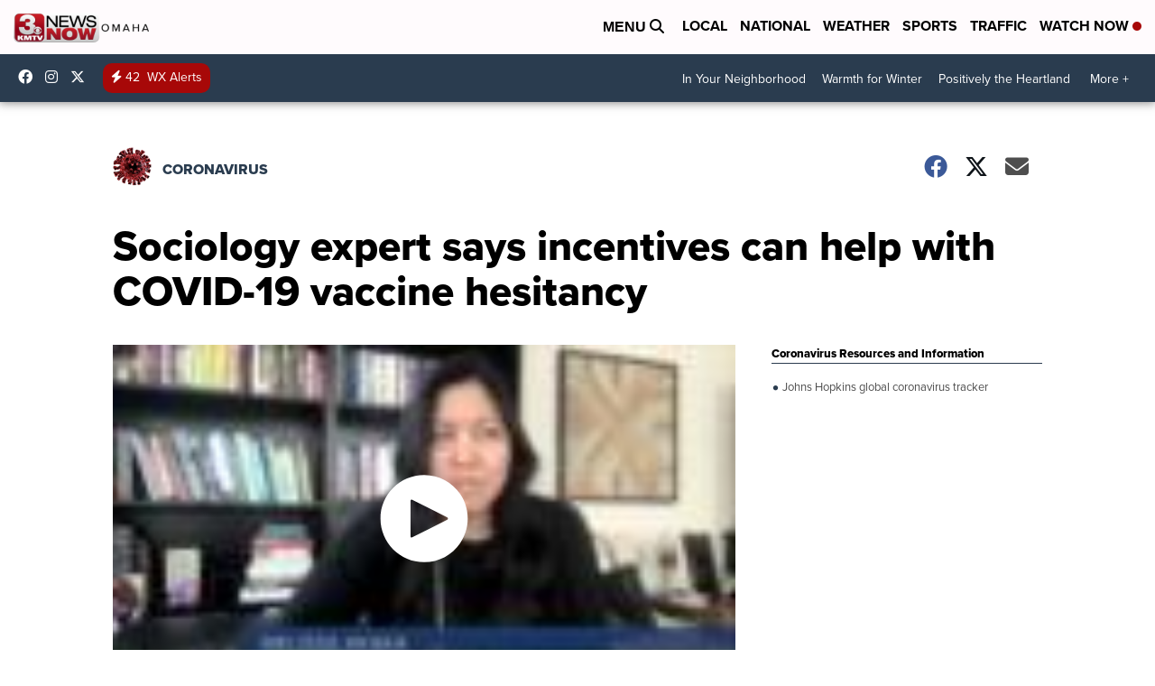

--- FILE ---
content_type: application/javascript; charset=utf-8
request_url: https://fundingchoicesmessages.google.com/f/AGSKWxWsSWV9frQVxtmw7rTCM2ScrlU18rriboWfUOTjMm6zp71dz2m6mZVe2ROKb0RPHMGzV8q8ILaDA3wSM0K6kHpqwiZOGwT5bTzuKl115Xzs92W9NmwzcESc_RLK5Fi3isrWRwa6vrbLajN_pYl4f0S0RN7ZVPwdooX8rTSUUU3DVCKCzn4VdyXw172e/_/adscript__skyscraper160x600..net/ad_/ad_link./adsyndication.
body_size: -1291
content:
window['19237721-6657-4be7-a321-7b2a7800eb28'] = true;